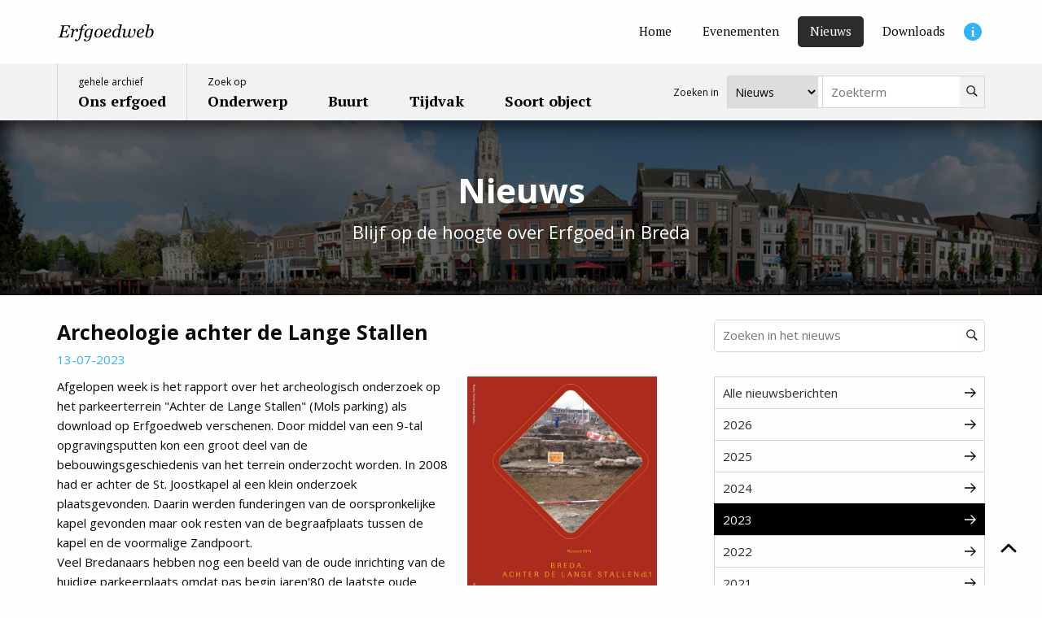

--- FILE ---
content_type: text/html; charset=UTF-8
request_url: https://erfgoed.breda.nl/nieuws/archeologie-achter-de-lange-stallen
body_size: 8214
content:
<!doctype html>
<html lang="nl">
    <head>
        <meta charset="utf-8">
        <meta http-equiv="X-UA-Compatible" content="IE=edge">
        <meta name="viewport" content="width=device-width, initial-scale=1, minimum-scale=1">

        <!--
            ##############################
            ####                      ####
            ####    Copyright 2026    ####
            ####      Visited.nl      ####
            ####                      ####
            ##############################
        -->

        <script>
            window.csrfTokenName = "CRAFT_CSRF_TOKEN";
            window.csrfTokenValue = "LwwIEIS9a0v1eT0nib0SJejT1q4sQSRThbqelSpC9o7BFVs35Z9oiW5fMGq99gE\u002DvQxFY9\u002DLV32jgu_eTRltOM_A6dthB67\u002DhHQadqqmMsg\u003D";
        </script>
        <script src="/assets/js/firstload.js?v=e8dadc9d363d93f98641ae833de6639c200805d5"></script>

        

        <style type="text/css">
            [x-cloak] {
                display: none !important;
            }
        </style>
        <style>
            .soort_bg_archeologie {
            background-color: #488776 !important;
        }

        .soort_bg_alt_archeologie {
            background-color: #539d89 !important;
        }

        .soort_bg_hover_archeologie:hover,
        .soort_bg_hover_archeologie:focus,
        .soort_bg_hover_archeologie:focus-within {
            background-color: #488776 !important;
        }

        .soort_bg_alt_hover_archeologie:hover,
        .soort_bg_alt_hover_archeologie:focus,
        .soort_bg_alt_hover_archeologie:focus-within {
            background-color: #539d89 !important;
        }
            .soort_bg_bouwwerken {
            background-color: #d74698 !important;
        }

        .soort_bg_alt_bouwwerken {
            background-color: #ed4fa8 !important;
        }

        .soort_bg_hover_bouwwerken:hover,
        .soort_bg_hover_bouwwerken:focus,
        .soort_bg_hover_bouwwerken:focus-within {
            background-color: #d74698 !important;
        }

        .soort_bg_alt_hover_bouwwerken:hover,
        .soort_bg_alt_hover_bouwwerken:focus,
        .soort_bg_alt_hover_bouwwerken:focus-within {
            background-color: #ed4fa8 !important;
        }
            .soort_bg_gebeurtenissen {
            background-color: #1b467b !important;
        }

        .soort_bg_alt_gebeurtenissen {
            background-color: #205391 !important;
        }

        .soort_bg_hover_gebeurtenissen:hover,
        .soort_bg_hover_gebeurtenissen:focus,
        .soort_bg_hover_gebeurtenissen:focus-within {
            background-color: #1b467b !important;
        }

        .soort_bg_alt_hover_gebeurtenissen:hover,
        .soort_bg_alt_hover_gebeurtenissen:focus,
        .soort_bg_alt_hover_gebeurtenissen:focus-within {
            background-color: #205391 !important;
        }
            .soort_bg_gebieden {
            background-color: #5aa773 !important;
        }

        .soort_bg_alt_gebieden {
            background-color: #67bf84 !important;
        }

        .soort_bg_hover_gebieden:hover,
        .soort_bg_hover_gebieden:focus,
        .soort_bg_hover_gebieden:focus-within {
            background-color: #5aa773 !important;
        }

        .soort_bg_alt_hover_gebieden:hover,
        .soort_bg_alt_hover_gebieden:focus,
        .soort_bg_alt_hover_gebieden:focus-within {
            background-color: #67bf84 !important;
        }
            .soort_bg_personen {
            background-color: #bc3233 !important;
        }

        .soort_bg_alt_personen {
            background-color: #d2393a !important;
        }

        .soort_bg_hover_personen:hover,
        .soort_bg_hover_personen:focus,
        .soort_bg_hover_personen:focus-within {
            background-color: #bc3233 !important;
        }

        .soort_bg_alt_hover_personen:hover,
        .soort_bg_alt_hover_personen:focus,
        .soort_bg_alt_hover_personen:focus-within {
            background-color: #d2393a !important;
        }
            .soort_bg_voorwerpen {
            background-color: #47a2ce !important;
        }

        .soort_bg_alt_voorwerpen {
            background-color: #4db2e3 !important;
        }

        .soort_bg_hover_voorwerpen:hover,
        .soort_bg_hover_voorwerpen:focus,
        .soort_bg_hover_voorwerpen:focus-within {
            background-color: #47a2ce !important;
        }

        .soort_bg_alt_hover_voorwerpen:hover,
        .soort_bg_alt_hover_voorwerpen:focus,
        .soort_bg_alt_hover_voorwerpen:focus-within {
            background-color: #4db2e3 !important;
        }
    </style>

        <link rel="stylesheet" href="/assets/css/init.css?v=e8dadc9d363d93f98641ae833de6639c200805d5">
        <link href="https://fonts.googleapis.com/css2?family=Open+Sans:wght@400;700;800&family=PT+Serif:wght@400;700&display=swap" rel="stylesheet">

        				
	<title>Archeologie achter de Lange Stallen - Erfgoedweb Breda</title>
	<meta name="description" content="Afgelopen week is het rapport over het archeologisch onderzoek op het parkeerterrein "Achter de Lange Stallen" (Mols parking) als download op Erfgoedw..." />

	<meta property="fb:app_id" content="">
	<meta property="og:url" content="https://erfgoed.breda.nl/nieuws/archeologie-achter-de-lange-stallen" />
	<meta property="og:type" content="website" />
	<meta property="og:title" content="Archeologie achter de Lange Stallen - Erfgoedweb Breda" />
	<meta property="og:image" content="https://erfgoed.breda.nl/upload/media_library/archeologie/_1200x630_crop_center-center_none/BR-181-12_Aviodrome-7774.jpg" />
	<meta property="og:image:width" content="1200" />
	<meta property="og:image:height" content="630" />
	<meta property="og:description" content="Afgelopen week is het rapport over het archeologisch onderzoek op het parkeerterrein "Achter de Lange Stallen" (Mols parking) als download op Erfgoedw..." />
	<meta property="og:site_name" content="Erfgoedweb Breda" />
	<meta property="og:locale" content="nl" />
	<meta property="og:locale:alternate" content="nl" />
	
	<meta name="twitter:card" content="summary_large_image" />
	<meta name="twitter:site" content="" />
	<meta name="twitter:url" content="https://erfgoed.breda.nl/nieuws/archeologie-achter-de-lange-stallen" />
	<meta name="twitter:title" content="Archeologie achter de Lange Stallen - Erfgoedweb Breda" />
	<meta name="twitter:description" content="Afgelopen week is het rapport over het archeologisch onderzoek op het parkeerterrein "Achter de Lange Stallen" (Mols parking) als download op Erfgoedw..." />
	<meta name="twitter:image" content="https://erfgoed.breda.nl/upload/media_library/archeologie/_1200x600_crop_center-center_none/BR-181-12_Aviodrome-7774.jpg" />

	
	<link rel="home" href="https://erfgoed.breda.nl/" />
	<link rel="canonical" href="https://erfgoed.breda.nl/nieuws/archeologie-achter-de-lange-stallen">

        <link rel="shortcut icon" href="/favicon.ico?v=e8dadc9d363d93f98641ae833de6639c200805d5" type="image/x-icon"/>

                    <script>
        (function(w,d,s,l,i){w[l]=w[l]||[];w[l].push({'gtm.start':
            new Date().getTime(),event:'gtm.js'});var f=d.getElementsByTagName(s)[0],
            j=d.createElement(s),dl=l!='dataLayer'?'&l='+l:'';j.async=true;j.src=
            'https://www.googletagmanager.com/gtm.js?id='+i+dl;f.parentNode.insertBefore(j,f);
        })(window,document,'script','dataLayer','GTM-NDLM24L');
    </script>
    </head>
    <body>
            <noscript><iframe src="https://www.googletagmanager.com/ns.html?id=GTM-NDLM24L" height="0" width="0" style="display:none; visibility:hidden"></iframe></noscript>

                    <input type="hidden" autofocus="true" />

            <main class="wrapper">

                <header class="header_wrapper" x-data="hamburgerMenu()" :class="{'is_open':open}" id="top">
                    <div class="header">
                        <div class="top">
                            <nav class="inner">
                                <a href="https://erfgoed.breda.nl/" class="logo">
                                    <img src="/assets/img/erfgoed-breda.svg" alt="Erfgoedweb Breda">
                                </a>

                                                                    <ul class="menu_top">
                                                                                    <li>
                                                                                                
                                                <a href="https://erfgoed.breda.nl/" class=" " aria-label="Home">
                                                    <span>Home</span>
                                                </a>
                                            </li>
                                                                                    <li>
                                                                                                
                                                <a href="https://erfgoed.breda.nl/evenementen" class=" " aria-label="Evenementen">
                                                    <span>Evenementen</span>
                                                </a>
                                            </li>
                                                                                    <li>
                                                                                                                                                                                                    
                                                <a href="https://erfgoed.breda.nl/nieuws" class=" current" aria-label="Nieuws">
                                                    <span>Nieuws</span>
                                                </a>
                                            </li>
                                                                                    <li>
                                                                                                
                                                <a href="https://erfgoed.breda.nl/downloads" class=" " aria-label="Downloads">
                                                    <span>Downloads</span>
                                                </a>
                                            </li>
                                                                                    <li>
                                                                                                
                                                <a href="https://erfgoed.breda.nl/informatie" class="info_item " aria-label="Informatie">
                                                    <span>Informatie</span>
                                                </a>
                                            </li>
                                                                            </ul>
                                
                            </nav>
                        </div>
                        <div class="bottom">
                            <nav class="inner">
                                                                    <ul class="menu_main">
                                                                                                                                                                            <li >
                                                <a href="https://erfgoed.breda.nl/erfgoed/archief">
                                                                                                            <span>gehele archief</span>
                                                                                                        <strong>Ons erfgoed</strong>
                                                </a>
                                            </li>
                                                                                                                                                                            <li >
                                                <a href="https://erfgoed.breda.nl/erfgoed/onderwerp">
                                                                                                            <span>Zoek op</span>
                                                                                                        <strong>Onderwerp</strong>
                                                </a>
                                            </li>
                                                                                                                                                                            <li >
                                                <a href="https://erfgoed.breda.nl/erfgoed/locatie">
                                                                                                        <strong>Buurt</strong>
                                                </a>
                                            </li>
                                                                                                                                                                            <li >
                                                <a href="https://erfgoed.breda.nl/erfgoed/periode">
                                                                                                        <strong>Tijdvak</strong>
                                                </a>
                                            </li>
                                                                                                                                                                            <li >
                                                <a href="https://erfgoed.breda.nl/erfgoed/soort">
                                                                                                        <strong>Soort object</strong>
                                                </a>
                                            </li>
                                                                            </ul>
                                
                                

    
<div x-data="{ target: 'https://erfgoed.breda.nl/nieuws' }" class="search_form_wrapper">
    <p class="search_form_text">
        Zoeken in
    </p>
    <select x-model="target" class="search_form_select">
                    <option value="https://erfgoed.breda.nl/erfgoed/archief" >Ons Erfgoed</option>
                    <option value="https://erfgoed.breda.nl/nieuws" selected="selected">Nieuws</option>
            </select>

    <form class="input_group search_form" action="https://erfgoed.breda.nl/nieuws" :action="target" method="get">
        <label for="q">Zoekterm</label>
        <input type="search" name="q" id="q" value="" placeholder="Zoekterm">
        <button type="submit" aria-label="Zoeken">
            <span>Zoeken</span>
                <svg class="" aria-label="search">
        <title>search</title>
        <use xlink:href="/assets/svg/spritemap.svg#sprite-search"></use>
    </svg>
        </button>
    </form>
</div>
                                                                                                                                                                                            </nav>
                        </div>
                    </div>

                    <div class="mobile_header">
                        <a href="https://erfgoed.breda.nl/" class="logo">
                            <img src="/assets/img/erfgoed-breda.svg" alt="Erfgoedweb Breda">
                        </a>
                        <button class="hamburger" :class="{'is_open':open}" @click="toggle($el)">
                            <span></span>
                        </button>
                    </div>
                </header>

                            
    
                    
            

    

<div class="banner ">
    <div class="inner">
                    <div class="h1">Nieuws</div>
        
                    <p>Blijf op de hoogte over Erfgoed in Breda</p>
        </div>

    <div class="bg">
                    
            <img class="lazyload" src="[data-uri]" width="1400" height="300" alt="Nieuws" data-srcset="https://erfgoed.breda.nl/upload/main/Banners/_1400x300_crop_center-center_none/banner_1.jpg">
            </div>
</div>    
                <div class="main">
                        <div class="grid-container">
        <div class="grid_big_gap">
            <div class="cell cell_8">
                            <div class="news_detail">
            <h1 class="h2">Archeologie achter de Lange Stallen</h1>
            <span class="date">13-07-2023</span>

                            
    <div class="matrix " x-data="{ open:false }">

                    
            
                                                    
                                                                    <div class="matrix_grid">
                
                <div class="cell cell_8">
                                    <div class="text">
    <p>Afgelopen week is het rapport over het archeologisch onderzoek op het parkeerterrein "Achter de Lange Stallen" (Mols parking) als download op Erfgoedweb verschenen. Door middel van een 9-tal opgravingsputten kon een groot deel van de bebouwingsgeschiedenis van het terrein onderzocht worden. In 2008 had er achter de St. Joostkapel al een klein onderzoek plaatsgevonden. Daarin werden funderingen van de oorspronkelijke kapel gevonden maar ook resten van de begraafplaats tussen de kapel en de voormalige Zandpoort.<br />Veel Bredanaars hebben nog een beeld van de oude inrichting van de huidige parkeerplaats omdat pas begin jaren'80 de laatste oude bebouwing is verdwenen. Overigens was die bebouwing niet heel oud. Het terrein wordt pas in de late 19de eeuw volgebouwd met stadsboerderijen, werkplaatsen en niet te vergeten melkfabriek "de Hoop".</p>
</div>
            
                </div>
                                
            
                                                    
                            
                <div class="cell cell_4">
                                    
            <div class="image">
                            <img class="lazyload" src="[data-uri]" width="2639" height="3599" alt="BR 181 12 kaft" data-srcset="https://erfgoed.breda.nl/upload/media_library/archeologie/BR-181-12_kaft.jpg, https://erfgoed.breda.nl/upload/media_library/archeologie/_5278xAUTO_crop_center-center_none/BR-181-12_kaft.jpg 2x">
                    </div>
    
            
                </div>
                                
            
                                                    
                            
                <div class="cell cell_12">
                                    <div class="text">
    <p>Het onderzoek werd in 2008 en 2012 uitgevoerd door ADC Archeoprojecten. Door de veranderende inzichten over de inrichting van het terrein heeft deze publicatie grote vertraging opgelopen. Het was immers nog een proefsleuvenonderzoek dat gevolgd zou worden door een grootschalige opgraving. <br />Met dit rapport hebben we een beter zicht op de bewoningsgeschiedenis buiten de middeleeuwse stadskern. Daarnaast leverde het heel veel kennis op over een latere periode waarin het het terrein was gelegen tussen de Ginnekenstraat en de vestingwerken.</p>
</div>
            
                </div>
                                
            
                                                    
                            
                <div class="cell cell_6">
                                    
            <div class="image">
                            <a href="https://erfgoed.breda.nl/upload/media_library/archeologie/BR-181-12_lufo2012.jpg" target="_blank">
                    <img class="lazyload" src="[data-uri]" width="1200" height="1761" alt="BR 181 12 lufo2012" data-srcset="https://erfgoed.breda.nl/upload/media_library/archeologie/BR-181-12_lufo2012.jpg, https://erfgoed.breda.nl/upload/media_library/archeologie/_2400xAUTO_crop_center-center_none/BR-181-12_lufo2012.jpg 2x">
                </a>
                    </div>
    
            
                </div>
                                
            
                                                    
                            
                <div class="cell cell_6">
                                    
            <div class="image">
                            <a href="https://erfgoed.breda.nl/upload/media_library/archeologie/BR-181-12_topo1824_digi.jpg" target="_blank">
                    <img class="lazyload" src="[data-uri]" width="1200" height="1754" alt="BR 181 12 topo1824 digi" data-srcset="https://erfgoed.breda.nl/upload/media_library/archeologie/BR-181-12_topo1824_digi.jpg, https://erfgoed.breda.nl/upload/media_library/archeologie/_2400xAUTO_crop_center-center_none/BR-181-12_topo1824_digi.jpg 2x">
                </a>
                    </div>
    
            
                </div>
                                
            
                                                    
                                                </div>
                                    
                <div class="matrix_layer">
                                    <div class="onderschrift">
    <i>
        Links de proefsleuven op de luchtfoto van 2012. Rechts geprojecteerd op de digitale versie van het kadastraal minuutplan van 1824. Let op de spaarzame bebouwing op het terrein en het grote aandeel tuinderijen/moestuinen (lichtpaars). Klik voor vergroting
    </i>
</div>
            
                </div>
                                
            
                                                    
                                                                    <div class="matrix_grid">
                
                <div class="cell cell_12">
                                    <div class="text">
    <p>De belangrijkste vragen die door het onderzoek beantwoord moesten worden waren de volgende:</p>
<ul><li>Zijn er nog sporen te vonden van de natuurlijke bodemopbouw en het eerste grondgebruik in de middeleeuwen.</li><li>Zijn er nog middeleeuwse sporen te vinden die een relatie hebben met de bebouwing aan de Ginnekenstraat? Immers een groot deel van het terrein was achtererf van deze bebouwing.</li><li>Zijn er nog sporen te vinden van de Rulsloot en de Zandpoort? De sloot vormde de erfscheiding van de percelen aan de Ginnekenstraat. De Zandpoort liep hier, na demping van de sloot, parallel aan.</li><li>Kunnen de verdwenen huisjes aan de Akkerstraat gedateerd worden aan de hand van archeologische sporen en vondsten. Zegt dat iets over de ouderdom van de Akkerstraat ?</li></ul>
</div>
            
                </div>
                                
            
                                                    
                            
                <div class="cell cell_12">
                                    
            <div class="image">
                            <a href="https://erfgoed.breda.nl/upload/media_library/archeologie/BR-181-12_Aviodrome-7774.jpg" target="_blank">
                    <img class="lazyload" src="[data-uri]" width="1085" height="934" alt="BR 181 12 Aviodrome 7774" data-srcset="https://erfgoed.breda.nl/upload/media_library/archeologie/BR-181-12_Aviodrome-7774.jpg, https://erfgoed.breda.nl/upload/media_library/archeologie/_2170xAUTO_crop_center-center_none/BR-181-12_Aviodrome-7774.jpg 2x">
                </a>
                    </div>
    
            
                </div>
                                
            
                                                    
                                                </div>
                                    
                <div class="matrix_layer">
                                    <div class="onderschrift">
    <i>
        Zicht op het terrein tussen de Lange Stallen en de Ginnekenstraat in de jaren'30. Herkenningspunten zijn de melkfabriek de Hoop, het schooltje achter de St. Joostkapel en de boerderij van Kuijlaars. (midden). Let ook op de perceelscheiding die duidelijk van zuid naar noord over het terrein loopt. Dat is de locatie van de middeleeuwse Rulsloot en de latere Zandpoort. (Foto: uitsnede uit luchtfoto Aviodrome inv.7744)
    </i>
</div>
            
                </div>
                                
            
                                                    
                                                                    <div class="matrix_grid">
                
                <div class="cell cell_12">
                                    <div class="text">
    <p><em>Het rapport in 2 delen is hier te downloaden <strong><a href="https://erfgoed.breda.nl/upload/downloads/Achter-de-Lange-Stallen-2012_dl1_def.pdf" target="_blank" rel="noreferrer noopener">Achter de Lange Stallen 2012 dl.1</a> en <a href="https://erfgoed.breda.nl/upload/downloads/Achter-de-Lange-Stallen-2012_dl2_def.pdf" target="_blank" rel="noreferrer noopener">Achter de Lange Stallen 2012 dl.2</a></strong></em></p>
</div>
            
                </div>
                    
        
                    </div>
        
    </div>
            
                            <div class="erfgoed_detail_tags">
                    <h3>Meer over...</h3>
                    <ul class="tags_list">
                                                                                                    
                                                    <li>
                                <a href="https://erfgoed.breda.nl/nieuws?tag=achter-de-lange-stallen">
                                    Achter de Lange Stallen
                                </a>
                            </li>
                                                    <li>
                                <a href="https://erfgoed.breda.nl/nieuws?tag=akkerstraat">
                                    Akkerstraat
                                </a>
                            </li>
                                                    <li>
                                <a href="https://erfgoed.breda.nl/nieuws?tag=zandpoort">
                                    Zandpoort
                                </a>
                            </li>
                                                    <li>
                                <a href="https://erfgoed.breda.nl/nieuws?tag=sint-joostkapel">
                                    Sint Joostkapel
                                </a>
                            </li>
                                                    <li>
                                <a href="https://erfgoed.breda.nl/nieuws?tag=begraafplaats">
                                    Begraafplaats
                                </a>
                            </li>
                                                    <li>
                                <a href="https://erfgoed.breda.nl/nieuws?tag=rulsloot">
                                    Rulsloot
                                </a>
                            </li>
                                            </ul>
                </div>
                    </div>
                </div>
            <div class="cell cell_4">
                    
    <div class="side_group">
        
<form class="input_group search_form" action="https://erfgoed.breda.nl/nieuws" method="get">
    <label for="search">Zoeken in het nieuws</label>
    <input type="search" name="search" id="search" value="" placeholder="Zoeken in het nieuws">
    <button type="submit" aria-label="Zoeken">
        <span>Zoeken</span>
            <svg class="" aria-label="search">
        <title>search</title>
        <use xlink:href="/assets/svg/spritemap.svg#sprite-search"></use>
    </svg>
    </button>
</form>    </div>

            <ul class="side_menu">
            <li>
                <a href="https://erfgoed.breda.nl/nieuws">
                    Alle nieuwsberichten
                        <svg class="" aria-label="arrow-right">
        <title>arrow-right</title>
        <use xlink:href="/assets/svg/spritemap.svg#sprite-arrow-right"></use>
    </svg>
                </a>
            </li>

                            <li>
                    <a href="https://erfgoed.breda.nl/nieuws/2026" class="">
                        2026
                            <svg class="" aria-label="arrow-right">
        <title>arrow-right</title>
        <use xlink:href="/assets/svg/spritemap.svg#sprite-arrow-right"></use>
    </svg>
                    </a>
                </li>
                            <li>
                    <a href="https://erfgoed.breda.nl/nieuws/2025" class="">
                        2025
                            <svg class="" aria-label="arrow-right">
        <title>arrow-right</title>
        <use xlink:href="/assets/svg/spritemap.svg#sprite-arrow-right"></use>
    </svg>
                    </a>
                </li>
                            <li>
                    <a href="https://erfgoed.breda.nl/nieuws/2024" class="">
                        2024
                            <svg class="" aria-label="arrow-right">
        <title>arrow-right</title>
        <use xlink:href="/assets/svg/spritemap.svg#sprite-arrow-right"></use>
    </svg>
                    </a>
                </li>
                            <li>
                    <a href="https://erfgoed.breda.nl/nieuws/2023" class="current">
                        2023
                            <svg class="" aria-label="arrow-right">
        <title>arrow-right</title>
        <use xlink:href="/assets/svg/spritemap.svg#sprite-arrow-right"></use>
    </svg>
                    </a>
                </li>
                            <li>
                    <a href="https://erfgoed.breda.nl/nieuws/2022" class="">
                        2022
                            <svg class="" aria-label="arrow-right">
        <title>arrow-right</title>
        <use xlink:href="/assets/svg/spritemap.svg#sprite-arrow-right"></use>
    </svg>
                    </a>
                </li>
                            <li>
                    <a href="https://erfgoed.breda.nl/nieuws/2021" class="">
                        2021
                            <svg class="" aria-label="arrow-right">
        <title>arrow-right</title>
        <use xlink:href="/assets/svg/spritemap.svg#sprite-arrow-right"></use>
    </svg>
                    </a>
                </li>
                            <li>
                    <a href="https://erfgoed.breda.nl/nieuws/2020" class="">
                        2020
                            <svg class="" aria-label="arrow-right">
        <title>arrow-right</title>
        <use xlink:href="/assets/svg/spritemap.svg#sprite-arrow-right"></use>
    </svg>
                    </a>
                </li>
                            <li>
                    <a href="https://erfgoed.breda.nl/nieuws/2019" class="">
                        2019
                            <svg class="" aria-label="arrow-right">
        <title>arrow-right</title>
        <use xlink:href="/assets/svg/spritemap.svg#sprite-arrow-right"></use>
    </svg>
                    </a>
                </li>
                            <li>
                    <a href="https://erfgoed.breda.nl/nieuws/2018" class="">
                        2018
                            <svg class="" aria-label="arrow-right">
        <title>arrow-right</title>
        <use xlink:href="/assets/svg/spritemap.svg#sprite-arrow-right"></use>
    </svg>
                    </a>
                </li>
                            <li>
                    <a href="https://erfgoed.breda.nl/nieuws/2017" class="">
                        2017
                            <svg class="" aria-label="arrow-right">
        <title>arrow-right</title>
        <use xlink:href="/assets/svg/spritemap.svg#sprite-arrow-right"></use>
    </svg>
                    </a>
                </li>
                            <li>
                    <a href="https://erfgoed.breda.nl/nieuws/2016" class="">
                        2016
                            <svg class="" aria-label="arrow-right">
        <title>arrow-right</title>
        <use xlink:href="/assets/svg/spritemap.svg#sprite-arrow-right"></use>
    </svg>
                    </a>
                </li>
                            <li>
                    <a href="https://erfgoed.breda.nl/nieuws/2015" class="">
                        2015
                            <svg class="" aria-label="arrow-right">
        <title>arrow-right</title>
        <use xlink:href="/assets/svg/spritemap.svg#sprite-arrow-right"></use>
    </svg>
                    </a>
                </li>
                    </ul>
    
    <div class="side_group">
        <h3>Deel dit artikel</h3>
        
<div class="sharer">
    <button class="facebook" data-sharer="facebook" data-hashtag="ErfgoedBreda" data-url="/nieuws/archeologie-achter-de-lange-stallen">Facebook</button>
    <button class="twitter" data-sharer="twitter" data-title="Archeologie achter de Lange Stallen" data-hashtags="ErfgoedBreda" data-url="/nieuws/archeologie-achter-de-lange-stallen">Twitter</button>
    <button class="email" data-sharer="email" data-title="Archeologie achter de Lange Stallen" data-url="/nieuws/archeologie-achter-de-lange-stallen" data-subject="Archeologie achter de Lange Stallen">Email</button>
</div>    </div>

    <div class="side_group">
    <h3>Nieuwsbrief</h3>

    <a href="https://stadsarchief-breda.email-provider.nl/memberforms/subscribe/standalone/form/?a=sg6l4kbovd&l=ngenueac12" target="_blank" class="button secondary">Aanmelden</a>
</div>
            </div>
        </div>

                                <div>
                <h3>Ook interessant</h3>
                <div class="erfgoed_detail_linked">
                    <div class="grid_five">
                                                                            <div class="cell cell_sm_half cell_2">
                                <a href="https://erfgoed.breda.nl/erfgoed/archief/opgraving-achter-de-lange-stallen-2012" class="archief_item soort_bg_archeologie soort_bg_alt_hover_archeologie" title="Opgraving Achter de Lange Stallen 2012">
    <div class="image">
        
                                    
                <img class="lazyload" src="[data-uri]" width="220" height="220" alt="Opgraving Achter de Lange Stallen 2012" data-srcset="https://erfgoed.breda.nl/upload/imported/_220x220_crop_center-center_none/br_181_12_3.jpg, https://erfgoed.breda.nl/upload/imported/_440x440_crop_center-center_none/br_181_12_3.jpg 2x">
                        </div>
    <div class="body">
        <div class="top">
            <h3>
                Opgraving Achter de Lange Stallen 2012
            </h3>
                                        <span>1400 tot 1975</span>
    
                    </div>
        <p>
            In het voorjaar van 2012 heeft het Archeologisch Diensten Centrum (ADC) een proefsleuvenonderzoek uitgevoerd op het terrein tussen de Lange Stallen en Ginnekenstraat. Bredanaars kennen dit terrein als &quot;Mols Parking&quot;. De werkputten hadden een spreiding over het gehele parkeerterrein. Speciale aandacht was er voor de oude bebouwing aan de Akkerstraat, de diverse stadsboerderijen en de Rulsloot.
        </p>
                                <div class="soort_icon " >
                                    <img class="lazyload" src="[data-uri]" alt="Archeologie" data-src="https://erfgoed.breda.nl/upload/main/Icons_new/icons/archeologie.svg">
                            </div>
            
    </div>
    <div class="border_bottom soort_bg_alt_archeologie"></div>
</a>                            </div>
                                                    <div class="cell cell_sm_half cell_2">
                                <a href="https://erfgoed.breda.nl/erfgoed/archief/opgraving-achter-de-lange-stallen-2008" class="archief_item soort_bg_archeologie soort_bg_alt_hover_archeologie" title="Opgraving Achter de Lange Stallen 2008">
    <div class="image">
        
                                    
                <img class="lazyload" src="[data-uri]" width="220" height="220" alt="Opgraving Achter de Lange Stallen 2008" data-srcset="https://erfgoed.breda.nl/upload/imported/_220x220_crop_center-center_none/br_181_08_2.jpg, https://erfgoed.breda.nl/upload/imported/_440x440_crop_center-center_none/br_181_08_2.jpg 2x">
                        </div>
    <div class="body">
        <div class="top">
            <h3>
                Opgraving Achter de Lange Stallen 2008
            </h3>
                                        <span>1450 tot 1821</span>
    
                    </div>
        <p>
            In het kader van de (toen nog actuele) herinrichting van het parkeerterrein &quot;Achter de Lange Stallen&quot; (Mols parkeerterrein) is er een proefsleuf aangelegd achter de St. Joostkapel, om vast te stellen hoe de conserveringsgraad was van het oostelijke deel van de kapel en de achter gelegen begraafplaats.
        </p>
                                <div class="soort_icon " >
                                    <img class="lazyload" src="[data-uri]" alt="Archeologie" data-src="https://erfgoed.breda.nl/upload/main/Icons_new/icons/archeologie.svg">
                            </div>
            
    </div>
    <div class="border_bottom soort_bg_alt_archeologie"></div>
</a>                            </div>
                                                    <div class="cell cell_sm_half cell_2">
                                <a href="https://erfgoed.breda.nl/erfgoed/archief/de-lange-stallen" class="archief_item soort_bg_bouwwerken soort_bg_alt_hover_bouwwerken" title="De Lange Stallen">
    <div class="image">
        
                                    
                <img class="lazyload" src="[data-uri]" width="220" height="220" alt="De Lange Stallen" data-srcset="https://erfgoed.breda.nl/upload/imported/_220x220_crop_center-center_none/604.jpg, https://erfgoed.breda.nl/upload/imported/_440x440_crop_center-center_none/604.jpg 2x">
                        </div>
    <div class="body">
        <div class="top">
            <h3>
                De Lange Stallen
            </h3>
                                                    <span>1765</span>
            
                    </div>
        <p>
            Tussen de Keizerstraat en Achter de Lange Stallen ligt de voormalige cavaleriestalling
        </p>
                                <div class="soort_icon " >
                                    <img class="lazyload" src="[data-uri]" alt="Bouwwerken" data-src="https://erfgoed.breda.nl/upload/main/Icons_new/icons/bouwwerken.svg">
                            </div>
            
    </div>
    <div class="border_bottom soort_bg_alt_bouwwerken"></div>
</a>                            </div>
                                                    <div class="cell cell_sm_half cell_2">
                                <a href="https://erfgoed.breda.nl/erfgoed/archief/zandpoort-centrum" class="archief_item soort_bg_gebieden soort_bg_alt_hover_gebieden" title="Zandpoort (Centrum)">
    <div class="image">
        
                                    
                <img class="lazyload" src="[data-uri]" width="220" height="220" alt="Zandpoort (Centrum)" data-srcset="https://erfgoed.breda.nl/upload/imported/_220x220_crop_center-center_none/str260_zandpoort_low.jpg, https://erfgoed.breda.nl/upload/imported/_440x440_crop_center-center_none/str260_zandpoort_low.jpg 2x">
                        </div>
    <div class="body">
        <div class="top">
            <h3>
                Zandpoort (Centrum)
            </h3>
                                        <span>1804 tot heden</span>
    
                    </div>
        <p>
            De Zandpoort is een doodlopende steeg aan de zuidzijde van de Akkerstraat. De straatnaam is officieel, maar een straatnaambord ontbreekt.
        </p>
                                <div class="soort_icon " >
                                    <img class="lazyload" src="[data-uri]" alt="Gebieden" data-src="https://erfgoed.breda.nl/upload/main/Icons_new/icons/gebieden.svg">
                            </div>
            
    </div>
    <div class="border_bottom soort_bg_alt_gebieden"></div>
</a>                            </div>
                                                    <div class="cell cell_sm_half cell_2">
                                <a href="https://erfgoed.breda.nl/erfgoed/archief/akkerstraat-centrum" class="archief_item soort_bg_gebieden soort_bg_alt_hover_gebieden" title="Akkerstraat (Centrum)">
    <div class="image">
        
                                    
                <img class="lazyload" src="[data-uri]" width="220" height="220" alt="Akkerstraat (Centrum)" data-srcset="https://erfgoed.breda.nl/upload/imported/_220x220_crop_center-center_none/str259_akkerstraat_low.jpg, https://erfgoed.breda.nl/upload/imported/_440x440_crop_center-center_none/str259_akkerstraat_low.jpg 2x">
                        </div>
    <div class="body">
        <div class="top">
            <h3>
                Akkerstraat (Centrum)
            </h3>
                                        <span>1350 tot heden</span>
    
                    </div>
        <p>
            De Akkerstraat is een van de zijstraten van de Ginnekenstraat. Toen Breda nog omringd was door stadsmuren lagen de Ginnekenstraat (toen nog het Ginnekenseinde) en de Akkerstraat buiten de muur. De Akkerstraat liep vanaf het Ginnekenseinde zeer ver door naar het oosten en sloot verderop aan op de Lovensdijk.
        </p>
                                <div class="soort_icon " >
                                    <img class="lazyload" src="[data-uri]" alt="Gebieden" data-src="https://erfgoed.breda.nl/upload/main/Icons_new/icons/gebieden.svg">
                            </div>
            
    </div>
    <div class="border_bottom soort_bg_alt_gebieden"></div>
</a>                            </div>
                                                    <div class="cell cell_sm_half cell_2">
                                <a href="https://erfgoed.breda.nl/erfgoed/archief/stallingstraat-centrum" class="archief_item soort_bg_gebieden soort_bg_alt_hover_gebieden" title="Stallingstraat (Centrum)">
    <div class="image">
        
                                    
                <img class="lazyload" src="[data-uri]" width="220" height="220" alt="Stallingstraat (Centrum)" data-srcset="https://erfgoed.breda.nl/upload/imported/_220x220_crop_center-center_none/str261_stallingstraat_low.jpg, https://erfgoed.breda.nl/upload/imported/_440x440_crop_center-center_none/str261_stallingstraat_low.jpg 2x">
                        </div>
    <div class="body">
        <div class="top">
            <h3>
                Stallingstraat (Centrum)
            </h3>
                                        <span>1682 tot heden</span>
    
                    </div>
        <p>
            Dit zijstraatje van de Ginnekenstraat wordt voor het eerst genoemd in 1804 als de Rul. De Rul was eigenlijk de naam van een riviertje dat hier lag. Dit werd, althans het gedeelte ten oosten van de Ginnekenstraat, waarschijnlijk gedempt in 1682, toen de vestingwerken gewijzigd werden en hier de Lange Stallen werden gebouwd.
        </p>
                                <div class="soort_icon " >
                                    <img class="lazyload" src="[data-uri]" alt="Gebieden" data-src="https://erfgoed.breda.nl/upload/main/Icons_new/icons/gebieden.svg">
                            </div>
            
    </div>
    <div class="border_bottom soort_bg_alt_gebieden"></div>
</a>                            </div>
                                            </div>
                </div>
            </div>
                </div>

                                            <div class="reactie_wrapper">
    <div class="reactie">
        <span class="icon">
            <img src="/assets/img/gloeilamp.png" alt="Idee icoon">
        </span>
        <p>
            Mis je iets? Informatie onjuist? Ideeën?
        </p>
        <a href="mailto:info@stadsarchiefbreda.nl" target="_blank" class="button secondary">
            Mail je reactie
        </a>
    </div>
</div>                    
                                            <div class="initiatief">
                            <div class="inner">
                                <div class="sab_logo">
                                    <img src="/assets/img/sab-logo.svg" alt="gemeente Breda">
                                </div>
                                <div class="initiatief_text">
                                    Erfgoedweb is een initiatief van
                                </div>
                                <div class="image">
                                    <img src="/assets/img/gemeente_breda.svg" alt="gemeente Breda">
                                </div>
                            </div>
                        </div>
                                    </div>
            </main>

                            <a href="#top" class="scroll_button_up" aria-label="Scroll naar boven">
        <svg class="" aria-label="chevron-up">
        <title>chevron-up</title>
        <use xlink:href="/assets/svg/spritemap.svg#sprite-chevron-up"></use>
    </svg>
    <span>Scroll naar boven</span>
</a>            
                            <footer class="footer">
                    <div class="grid-container">
                        <div class="grid-x">
                            <div class="cell medium-6">
                                <h3>Erfgoedweb Breda</h3>
                                <ul  class="menu_columns"><li ><a  href="https://erfgoed.breda.nl/erfgoed/archief">Ons erfgoed</a></li><li ><a  href="https://erfgoed.breda.nl/erfgoed/onderwerp">Onderwerp</a></li><li ><a  href="https://erfgoed.breda.nl/erfgoed/locatie">Buurt</a></li><li ><a  href="https://erfgoed.breda.nl/erfgoed/periode">Tijdvak</a></li><li ><a  href="https://erfgoed.breda.nl/erfgoed/soort">Soort object</a></li><li ><a  href="https://erfgoed.breda.nl/nieuws">Nieuws</a></li><li ><a  href="https://erfgoed.breda.nl/downloads">Downloads</a></li><li ><a  href="https://erfgoed.breda.nl/links">Links</a></li><li ><a  href="https://www.openmonumentendagbreda.nl/" rel="noopener" target="_blank">Open Monumentendag Breda</a></li></ul>
                            </div>
                            <div class="cell medium-3">
                                <h3>Informatie</h3>
                                <ul ><li ><a  href="https://erfgoed.breda.nl/informatie">Over Erfgoedweb</a></li><li ><a  href="https://erfgoed.breda.nl/informatie">Neem contact op</a></li></ul>
                            </div>
                            <div class="cell medium-3">
                                <ul  class="menu_legal"><li ><a  href="https://erfgoed.breda.nl/proclaimer">Proclaimer</a></li><li ><a  href="https://erfgoed.breda.nl/colofon">Colofon</a></li><li ><a  href="https://erfgoed.breda.nl/privacy-verklaring">Privacy verklaring</a></li></ul>

                                <div class="copyright">
                                    &copy; 2026 Erfgoedweb Breda -
                                    <a href="https://visited.nl?rel=erfgoedwebBreda" target="_blank">Website by Visited.nl</a>
                                </div>
                            </div>
                        </div>
                    </div>
                </footer>
                    
        <script src="/assets/js/init.js?v=e8dadc9d363d93f98641ae833de6639c200805d5"></script>
    </body>
</html>


--- FILE ---
content_type: image/svg+xml
request_url: https://erfgoed.breda.nl/assets/svg/spritemap.svg
body_size: 8706
content:
<svg xmlns="http://www.w3.org/2000/svg" xmlns:xlink="http://www.w3.org/1999/xlink" width="512" height="7939.745"><symbol id="sprite-arrow-down" viewBox="0 0 18.803 22.161"><title>arrow-down</title><path d="M10.509 17.919l6.727-6.727 1.567 1.567-9.4 9.4-.783-.783-8.618-8.618 1.567-1.567 6.727 6.727V0h2.213v17.919z"/></symbol><use xlink:href="#sprite-arrow-down" width="18.803" height="22.161"/><view id="sprite-arrow-down-fragment" viewBox="0 0 18.803 22.161"/><symbol id="sprite-arrow-right" viewBox="0 0 12.474 10.584"><title>arrow-right</title><path d="M10.086 4.668L6.3.885l.882-.882 5.292 5.292-.441.441-4.851 4.849-.882-.883 3.786-3.786H0V4.668z"/></symbol><use xlink:href="#sprite-arrow-right" y="22.161" width="12.474" height="10.584"/><view id="sprite-arrow-right-fragment" viewBox="0 22.161 12.474 10.584"/><symbol id="sprite-chevron-down" viewBox="0 0 512 512"><title>chevron-down</title><path d="M256 298.3l174.2-167.2c4.3-4.2 11.4-4.1 15.8.2l30.6 29.9c4.4 4.3 4.5 11.3.2 15.5L264.1 380.9c-2.2 2.2-5.2 3.2-8.1 3-3 .1-5.9-.9-8.1-3L35.2 176.7c-4.3-4.2-4.2-11.2.2-15.5L66 131.3c4.4-4.3 11.5-4.4 15.8-.2L256 298.3z"/></symbol><use xlink:href="#sprite-chevron-down" y="32.745" width="512" height="512"/><view id="sprite-chevron-down-fragment" viewBox="0 32.745 512 512"/><symbol id="sprite-chevron-left" viewBox="0 0 512 512"><title>chevron-left</title><path d="M213.7 256L380.9 81.9c4.2-4.3 4.1-11.4-.2-15.8l-29.9-30.6c-4.3-4.4-11.3-4.5-15.5-.2L131.1 247.9c-2.2 2.2-3.2 5.2-3 8.1-.1 3 .9 5.9 3 8.1l204.2 212.7c4.2 4.3 11.2 4.2 15.5-.2l29.9-30.6c4.3-4.4 4.4-11.5.2-15.8L213.7 256z"/></symbol><use xlink:href="#sprite-chevron-left" y="544.745" width="512" height="512"/><view id="sprite-chevron-left-fragment" viewBox="0 544.745 512 512"/><symbol id="sprite-chevron-right" viewBox="0 0 512 512"><title>chevron-right</title><path d="M298.3 256L131.1 81.9c-4.2-4.3-4.1-11.4.2-15.8l29.9-30.6c4.3-4.4 11.3-4.5 15.5-.2L380.9 248c2.2 2.2 3.2 5.2 3 8.1.1 3-.9 5.9-3 8.1L176.7 476.8c-4.2 4.3-11.2 4.2-15.5-.2L131.3 446c-4.3-4.4-4.4-11.5-.2-15.8L298.3 256z"/></symbol><use xlink:href="#sprite-chevron-right" y="1056.745" width="512" height="512"/><view id="sprite-chevron-right-fragment" viewBox="0 1056.745 512 512"/><symbol id="sprite-chevron-up" viewBox="0 0 512 512"><title>chevron-up</title><path d="M256 213.7l174.2 167.2c4.3 4.2 11.4 4.1 15.8-.2l30.6-29.9c4.4-4.3 4.5-11.3.2-15.5L264.1 131.1c-2.2-2.2-5.2-3.2-8.1-3-3-.1-5.9.9-8.1 3L35.2 335.3c-4.3 4.2-4.2 11.2.2 15.5L66 380.7c4.4 4.3 11.5 4.4 15.8.2L256 213.7z"/></symbol><use xlink:href="#sprite-chevron-up" y="1568.745" width="512" height="512"/><view id="sprite-chevron-up-fragment" viewBox="0 1568.745 512 512"/><symbol id="sprite-close" viewBox="0 0 512 512"><title>close</title><path d="M437.5 386.6L306.9 256l130.6-130.6c14.1-14.1 14.1-36.8 0-50.9-14.1-14.1-36.8-14.1-50.9 0L256 205.1 125.4 74.5c-14.1-14.1-36.8-14.1-50.9 0-14.1 14.1-14.1 36.8 0 50.9L205.1 256 74.5 386.6c-14.1 14.1-14.1 36.8 0 50.9 14.1 14.1 36.8 14.1 50.9 0L256 306.9l130.6 130.6c14.1 14.1 36.8 14.1 50.9 0 14-14.1 14-36.9 0-50.9z"/></symbol><use xlink:href="#sprite-close" y="2080.745" width="512" height="512"/><view id="sprite-close-fragment" viewBox="0 2080.745 512 512"/><symbol id="sprite-download" viewBox="0 0 512 512"><title>download</title><path d="M256 307.7L384 192h-80V96h-96.4v96H128z"/><path d="M465.4 297.2l-71.4-55h-42l62 61.8h-50.6c-2.3 0-4.3 1.2-5.4 2.9l-18.4 45.5H172.1l-18.4-45.5c-1-1.8-3.1-2.9-5.4-2.9H97.8l62.2-61.8h-42.2l-71.4 55c-10.6 6.2-15.8 19-14.1 31.6l8.7 66.9c2.3 13.1 9.7 20.3 28.1 20.3h373.8c19.1 0 25.8-7.6 28.1-20.3l8.7-66.9c1.7-12.9-3.7-25.4-14.3-31.6z"/></symbol><use xlink:href="#sprite-download" y="2592.745" width="512" height="512"/><view id="sprite-download-fragment" viewBox="0 2592.745 512 512"/><symbol id="sprite-facebook" viewBox="0 0 512 512"><title>facebook</title><path d="M288 192v-38.1c0-17.2 3.8-25.9 30.5-25.9H352V64h-55.9c-68.5 0-91.1 31.4-91.1 85.3V192h-45v64h45v192h83V256h56.4l7.6-64h-64z"/></symbol><use xlink:href="#sprite-facebook" y="3104.745" width="512" height="512"/><view id="sprite-facebook-fragment" viewBox="0 3104.745 512 512"/><symbol id="sprite-feather" viewBox="0 0 214 227"><title>feather</title><path d="M155.337 29.189l.882-.663.919-.681.473-.347.97-.706 1.004-.72 1.56-1.104 1.62-1.13 1.109-.765 1.702-1.163 1.744-1.175 1.775-1.185 1.802-1.19 1.82-1.19 1.83-1.184 2.445-1.566 1.828-1.158 1.814-1.138 1.198-.746 1.775-1.097 1.742-1.065 1.701-1.03 2.194-1.31 1.579-.93 1.514-.879.97-.555 1.389-.786.88-.489.84-.46.799-.43.754-.397.709-.365.66-.331.61-.295.556-.258c1.148-.518 1.91-.767 2.185-.686.106.031.231.087.373.167l.177.107.192.13c.034.024.068.048.102.074l.213.165.226.187.118.103.243.222.254.245.263.267.272.29.28.314.287.335.293.358.298.38.303.404.152.21.307.436.31.459.155.238.31.492.31.514c.104.175.207.354.31.537l.307.558c.154.285.306.578.456.88l.299.613c.098.208.196.42.293.635l.288.657c.047.112.095.224.141.337l.278.69c1.866 4.788 3.161 11.095 2.608 18.845-.62 8.695-6.534 19.58-13.677 29.902l-.939 1.343c-.315.446-.632.892-.95 1.335l-.96 1.326-.484.66-.971 1.31-.977 1.297-.98 1.283-.98 1.269-.979 1.251-.976 1.234-.971 1.215-.964 1.194-.955 1.171-.944 1.149-1.391 1.676-1.797 2.14-1.716 2.023-5.742 6.693-1.263 1.496-.625.749-1.235 1.497-1.213 1.49-1.19 1.476-3.13 3.937-3.137 3.967-1.676 2.089-1.334 1.625-.833.988-.594.686-.381.43-.369.406-.355.383-.343.358-.33.333-.315.307-.302.279c-.786.708-1.423 1.12-1.886 1.165l-.1.008-.234.012-.438.008-.94-.004-2.254-.025-1.187-.001-.629.005-.979.017-.673.02-.688.026-.348.017-.705.039-.713.049a45.42 45.42 0 00-1.08.093l-.723.076c-5.069.577-10.157 2.082-11.711 5.895-.347.852.618 1.444 2.27 1.854l.394.09.206.044.427.082.447.076.466.07.482.064.498.06.51.054.789.071.537.042.819.055.83.046.95.041c1.342.051 2.68.072 3.907.076h.897l1.525-.013 1.28-.023 1.733-.051-5.565 7.81-4.277 5.96-4.37 6.053-3.557 4.891-3.549 4.842-1.974 2.67-1.904 2.556-1.367 1.821-1.304 1.722-1.23 1.607-.775 1-1.084 1.384-.667.837-.619.764-.568.687c-1.172 1.4-1.962 2.223-2.23 2.265l-.077.01-.201.016-.262.011-.502.008-.797-.002-1.61-.026-3.935-.082-2.591-.044-2.352-.026-1.986-.01-1.541.002-1.578.01-1.608.022-1.632.033-1.099.029-1.658.055-1.666.072-1.111.056c-.185.01-.37.02-.556.032l-1.108.068-.553.038-1.1.082-.549.044-1.09.095-.54.051-1.075.11-1.06.121-1.047.131a81.26 81.26 0 00-.518.07l-1.02.148a61.84 61.84 0 00-2.94.516c-3.546.715-6.544 1.743-9.048 2.885l-.671.314c-.44.211-.862.425-1.27.642l-.598.325-.576.328-.278.165-.541.33-.262.164-.506.329-.484.327-.461.325-.44.322-.211.159-.407.315-.386.31-.364.303-.343.296-.323.287-.302.279-.282.269-.386.382-.341.355-.298.324-.403.464-.24.295-.301.403 8.735.727 7.342.563 3.64.262 3.942.268 1.877.121 3.027.185 2.06.116 2.013.106 1.954.094 1.917.083 3.01.115 4.183.14 3.976.114 6.724.164 10.23.196 6.027.088-.228.118-.518.255-.476.224-.756.34-.537.231-.6.25-.894.358-.74.284-.801.295-.567.202-.898.31-.63.208-.994.317-.693.212-.718.212-.743.212-.767.21-.791.209-.815.206-.838.203-.862.2-.886.195-.45.095-.92.188-.468.091-.954.178-.975.171-.998.164c-.336.053-.676.105-1.02.155l-1.04.146-.529.07-1.073.132-.544.062-1.105.116-1.125.105a97.115 97.115 0 01-13.008.246l-2.15-.116-2.85-.168-2.046-.129-2.606-.175-3.063-.223-1.737-.135-2.728-.226-2.522-.225-2.321-.223-2.124-.218-2.292-.253-2.02-.24-2.02-.259-1.452-.2-1.706-.255-1.947-.332.158.386.197.454.275.603.259.537.302.602.346.658.256.466.275.485.295.502.314.516.333.528.354.537c.12.18.245.362.372.544l.393.55.411.55c1.546 2.022 3.484 4.04 5.812 5.519l.278.174.57.346.29.172.596.34.61.334.622.33.633.326.642.32.65.315.654.309.987.452.988.44.982.423 1.29.542 1.56.636 4.483 1.779.784.322.342.146.446.2.25.12.21.108c.282.156.423.274.392.351-.017.043-.099.078-.24.106l-.16.025-.095.01-.217.017-.253.01-.288.005h-.321l-.354-.007-.588-.023-.884-.052-.733-.056-.788-.072-.839-.088-.885-.104-.926-.12-.964-.138-.997-.156-.68-.114-.692-.122-.702-.13-.711-.139-.719-.147-.724-.156-.73-.165-.733-.173-.736-.183-.736-.192a63.118 63.118 0 01-.368-.1l-.736-.206-.733-.216-.73-.225-.725-.235-.36-.121-.716-.25a38.576 38.576 0 01-3.754-1.561c-2.757-1.333-4.87-2.889-6.515-4.405l-.418-.394-.398-.392-.192-.195-.368-.385-.35-.38-.33-.374-.314-.366-.297-.358-.281-.348-.392-.503-.583-.774-.772-1.042-.246-.317-.152-.186-.145-.164a4.044 4.044 0 00-.069-.074l-.133-.13c-.325-.296-.588-.367-.838-.141-.572.517-.21 2.489.653 4.83l.217.567.234.58.25.586c.044.098.087.197.132.295l.273.592.286.59.298.587c.05.097.101.194.153.29l.313.574c.9 1.61 1.902 3.07 2.87 4.036l.328.312.336.306.552.482.395.336.844.7.9.725.933.742 3.458 2.726 1.009.818.366.305.503.43.3.266.269.248.235.228c.506.508.715.844.48.927a.567.567 0 01-.217.01l-.17-.023-.208-.04a7.024 7.024 0 01-.118-.026l-.264-.065-.298-.08-.331-.097-.755-.237-.868-.293-.967-.344-1.054-.39-.84-.323-.58-.227-1.2-.482-1.562-.649-1.282-.55-1.297-.576-.65-.295-.743-.344-.828-.39-.82-.397-.808-.4-.793-.403-.773-.405a65.827 65.827 0 01-.38-.202l-.738-.406c-.242-.135-.48-.27-.712-.404l-.68-.402c-1.77-1.068-3.175-2.1-3.917-3.002-.05.107-.114.226-.191.359l-.173.28-.206.312-.238.341-.27.37-.299.396-.5.64-.557.69-.4.485-.866 1.024-.699.807-.736.836-1.03 1.148-.802.88-1.1 1.186-.84.894-.579.607-.87.905-1.06 1.086-1.19 1.193-.7.691-.913.885-.88.835-.427.397-.619.566-.398.357-.572.501-.364.31-.348.29-.332.269-.315.246-.296.223-.278.198-.258.173c-.7.455-1.15.59-1.252.307-.08-.225.025-.61.278-1.124l.153-.293.087-.156.193-.33.107-.172.231-.362.256-.383.277-.403.298-.42.482-.664.522-.698.94-1.23 1.014-1.296 3.45-4.364 1.018-1.306.74-.964.711-.943.454-.614.434-.6.413-.583.198-.285.377-.556c.06-.09.12-.18.178-.27l.335-.523c.693-1.109 1.17-2.048 1.321-2.728.964-4.338-.241-10.944-3.472-10.751-1.324.078-3.053 2.084-4.633 4.425l-.376.568-.369.575-.359.578-.349.577-.336.57-.321.558-.306.541-.557 1.015-.576 1.087-.48.94-.211.426-.115-.268-.148-.376-.137-.378-.153-.453-.106-.34-.108-.371-.107-.398-.104-.423-.1-.447a18.908 18.908 0 01-.175-.96l-.073-.508c-.176-1.379-.21-2.938.073-4.528.387-2.176 1.285-4.092 2.16-5.546l.25-.403.244-.377.238-.349.339-.47.209-.277.282-.357.302-.361.268-.299-5.536-5.87-1.793-1.875-1.272-1.316-1.381-1.402-.35-.343-.377-.36-.61-.565-.88-.794-2.132-1.9-.956-.864-.468-.43-.457-.429-.442-.424-.426-.418-.404-.41-.381-.401C.98 169.415.188 168.224.507 167.532c.226-.49 1.116-.443 2.373-.06l.388.124.408.143.211.079.435.17.452.186.465.2.477.214.488.227.496.237.757.375.767.393.77.408.843.459.818.458.8.46.774.456.376.225.722.442.345.215.652.415c.105.068.207.134.306.2l.567.377c.178.121.345.237.499.347.41.292.876.65 1.38 1.055l.62.508.322.269.662.563.682.59.694.613.7.625 1.077.977 1.576 1.455 2.308 2.177 1.696 1.632-1.761-5.5-1.338-4.092-.89-2.675-.48-1.421-.472-1.383-.46-1.324-.352-.98-.244-.657-.378-.988-.388-.985-.525-1.3-1.99-4.804-.513-1.283-.269-.701-.232-.643-.133-.394-.114-.363-.094-.332c-.18-.684-.207-1.134-.021-1.278.118-.092.347-.002.663.233l.2.158.22.191.238.223.256.252.271.28.435.468.306.343.481.554.676.805.706.868.727.918.739.953.74.974.41.549.652.885.32.439.623.866.595.84.559.806c.09.13.177.259.263.386l.492.733.227.344.537.838.565.908c.096.156.193.314.29.475l.592.983.6 1.015 1.237 2.136 1.288 2.273 1.542 2.777 1.065 1.952-.09-1.73-.07-1.697-.058-1.836-.033-1.472-.02-1.254-.01-1.642.005-1.358.018-1.383.015-.697.02-.723c.07-2.292.212-4.58.465-6.604.03-.242.063-.484.097-.726l.11-.724.12-.722.131-.718.142-.712.075-.354.156-.702.08-.347.17-.689.175-.677.09-.334.187-.658.192-.643.197-.628.201-.61.206-.592.208-.572.212-.55.213-.528.214-.503.214-.477.215-.45c.036-.073.071-.145.107-.215l.213-.408c.035-.065.07-.13.106-.192l.21-.36.104-.169.205-.311c.578-.834 1.109-1.249 1.525-1.102.43.152.764.718 1.086 1.622l.12.354.12.386.121.415.123.444.39 1.496.364 1.421.242.923.358 1.305.195.683.21.702.222.72.237.737.252.753.27.768.287.783.15.397.316.802.166.406.519 1.228.34.79.499 1.125.323.713.316.683.309.652.301.62.295.591.288.56.142.268.278.514.271.482.265.452.258.42.251.39.124.182.241.343.236.311c.968 1.232 1.774 1.647 2.437 1.225.18-.115.36-.355.535-.713l.104-.229.051-.125.102-.27.1-.299c.034-.104.067-.212.1-.325l.096-.352.095-.378.092-.405.09-.43.088-.456.084-.48.082-.506.08-.53.111-.84.105-.893.064-.624.062-.647.083-1.012.051-.702.046-.724.06-1.125.035-.776.042-1.202.03-1.246.018-1.29.005-1.333-.009-1.374-.023-1.413-.037-1.453-.034-.99-.04-1.005-.074-1.539-.09-1.574-.317-4.831-.326-4.523-.229-2.951-.439-5.28-.597-6.501-.34-3.367 2.035-2.11 1.425-1.45.776-.779 1.273-1.26.977-.943.75-.708.533-.491.5-.448.461-.397.282-.232.132-.106.246-.189a7.33 7.33 0 01.114-.082l.206-.14.177-.104c.161-.086.276-.115.334-.076.033.022.063.075.091.157l.04.145.038.187.017.108.048.384.042.467.036.544.041.835.033.949.038 1.606.052 3.7.035 3.024.047 3.007.037 1.654.03 1.07.058 1.54.046.97c.042.786.091 1.517.15 2.172l.073.728.079.687.087.684.095.68.156 1.005.112.66.118.65.123.638.128.625.131.609.136.592.138.574.14.553.143.532.143.51.144.483.144.457.072.219.143.414.141.384.14.352.136.318c.045.1.09.195.134.283l.13.246c.233.415.445.636.619.618a.262.262 0 00.064-.016l.072-.035a.73.73 0 00.04-.025l.085-.064.046-.04.098-.094.105-.114.113-.134.12-.155.194-.27.137-.206.143-.227.226-.38.239-.428.165-.312.17-.334.264-.542.272-.592.281-.642.288-.694.295-.745.3-.797.303-.85.308-.904.31-.957.31-1.011.208-.705.208-.73.207-.754.207-.78.205-.804.205-.83.203-.855.2-.88.2-.908.196-.932.194-.959.191-.985.188-1.012.185-1.038.18-1.065 3.061-18.838.988-6.299 4.997-4.621 3.509-3.213 3.59-3.248 2.083-1.855 1.638-1.431.884-.754.613-.51.519-.416.32-.245.18-.13.15-.1c.134-.085.222-.125.259-.114.11.031.222.303.337.75l.076.322.078.371.118.636.121.719.382 2.51.322 2.128.145.909.15.885.156.848.107.538.11.51.112.478c.038.154.076.301.115.442l.118.402.06.185a11.892 11.892 0 001.683 3.251l.242.317.118.144.224.262.106.118.197.209.25.246.187.168.129.107.177-.202.207-.255.271-.36.24-.34.176-.26.186-.289.196-.315.203-.344.21-.371.108-.196.219-.414.11-.217.224-.457c.075-.157.15-.319.225-.486l.226-.514.113-.269.225-.558.111-.29.22-.604.216-.634c.64-1.946 1.203-4.3 1.537-7.091l.335-2.89.321-2.932.495-4.607.123-1.047.122-.94.093-.642.095-.59.067-.366.069-.346.072-.327.037-.156.077-.3.082-.282.086-.267.045-.128.094-.245.1-.232a.904.904 0 01.057-.103l.086-.125.054-.07.128-.156.245-.272.304-.316.363-.359.57-.542.844-.773.776-.692 1.087-.95 1.463-1.253 1.905-1.605 2.722-2.257 2.978-2.435 3.542-2.863 4.468-3.572 2.934-2.327 4.372-3.441 2.872-2.245 2.109-1.64 2.722-2.106 1.957-1.506 3.057-2.336.576-.437zm18.147 16.164l3.036-4.364-11.74 12.938-10.277 11.4-9.186 10.255-5.813 6.53-4.25 4.8-3.447 3.913-3.321 3.79-3.156 3.629-2.38 2.758-1.69 1.97-1.1 1.292-1.692 2.007-1.72 2.063-1.16 1.402-1.168 1.421-1.765 2.163-1.774 2.194-2.374 2.959-1.78 2.236-2.362 2.989-2.92 3.723-2.859 3.678-2.228 2.886-2.164 2.817-3.098 4.057-4.234 5.59-2.874 3.824-3.332 4.463-3.272 4.421 7.911-7.957 7.678-7.808 6.068-6.23 4.697-4.865 4.35-4.543 1.86-1.955 1.42-1.499 2.049-2.173 2.026-2.16 1.994-2.14 1.954-2.112 1.905-2.075 1.846-2.03 1.195-1.325 1.163-1.299 1.128-1.27 1.092-1.24 1.051-1.206 1.01-1.172.965-1.133.5-.593 1.022-1.228.523-.635 1.066-1.308 1.094-1.357 1.118-1.402 1.141-1.444 1.16-1.483c.196-.25.392-.502.588-.755l1.187-1.535 1.202-1.564 1.215-1.592 1.225-1.616 2.472-3.287 1.243-1.666 2.49-3.358 1.86-2.528 2.46-3.363 3.013-4.153 2.342-3.248 2.262-3.153 4.944-6.947 6.611-9.397z" fill="#FFF" fill-rule="nonzero"/></symbol><use xlink:href="#sprite-feather" y="3616.745" width="214" height="227"/><view id="sprite-feather-fragment" viewBox="0 3616.745 214 227"/><symbol id="sprite-grid" viewBox="0 0 512 512"><title>grid</title><path d="M160 153.3c0 3.7-3 6.7-6.7 6.7h-50.5c-3.7 0-6.7-3-6.7-6.7v-50.5c0-3.7 3-6.7 6.7-6.7h50.5c3.7 0 6.7 3 6.7 6.7v50.5zm128 0c0 3.7-3 6.7-6.7 6.7h-50.5c-3.7 0-6.7-3-6.7-6.7v-50.5c0-3.7 3-6.7 6.7-6.7h50.5c3.7 0 6.7 3 6.7 6.7v50.5zm128 0c0 3.7-3 6.7-6.7 6.7h-50.5c-3.7 0-6.7-3-6.7-6.7v-50.5c0-3.7 3-6.7 6.7-6.7h50.5c3.7 0 6.7 3 6.7 6.7v50.5zM160 281.3c0 3.7-3 6.7-6.7 6.7h-50.5c-3.7 0-6.7-3-6.7-6.7v-50.5c0-3.7 3-6.7 6.7-6.7h50.5c3.7 0 6.7 3 6.7 6.7v50.5zm128 0c0 3.7-3 6.7-6.7 6.7h-50.5c-3.7 0-6.7-3-6.7-6.7v-50.5c0-3.7 3-6.7 6.7-6.7h50.5c3.7 0 6.7 3 6.7 6.7v50.5zm128 0c0 3.7-3 6.7-6.7 6.7h-50.5c-3.7 0-6.7-3-6.7-6.7v-50.5c0-3.7 3-6.7 6.7-6.7h50.5c3.7 0 6.7 3 6.7 6.7v50.5zM160 409.3c0 3.7-3 6.7-6.7 6.7h-50.5c-3.7 0-6.7-3-6.7-6.7v-50.5c0-3.7 3-6.7 6.7-6.7h50.5c3.7 0 6.7 3 6.7 6.7v50.5zm128 0c0 3.7-3 6.7-6.7 6.7h-50.5c-3.7 0-6.7-3-6.7-6.7v-50.5c0-3.7 3-6.7 6.7-6.7h50.5c3.7 0 6.7 3 6.7 6.7v50.5zm128 0c0 3.7-3 6.7-6.7 6.7h-50.5c-3.7 0-6.7-3-6.7-6.7v-50.5c0-3.7 3-6.7 6.7-6.7h50.5c3.7 0 6.7 3 6.7 6.7v50.5z"/></symbol><use xlink:href="#sprite-grid" y="3843.745" width="512" height="512"/><view id="sprite-grid-fragment" viewBox="0 3843.745 512 512"/><symbol id="sprite-home" viewBox="0 0 512 512"><title>home</title><path d="M448 288L256 64 64 288h48v160h96V320h96v128h96V288z"/></symbol><use xlink:href="#sprite-home" y="4355.745" width="512" height="512"/><view id="sprite-home-fragment" viewBox="0 4355.745 512 512"/><symbol id="sprite-link" viewBox="0 0 512 512"><title>link</title><path d="M256.5 208h-.5.5zm112-48H320s26 17 31.6 48h16.9c17.6 0 31.5 13.9 31.5 31.5v32c0 17.6-13.9 32.5-31.5 32.5h-112c-17.6 0-32.5-14.9-32.5-32.5V240h-48v31.5c0 11.5 2.5 22.5 6.9 32.5 12.6 28.2 40.9 48 73.6 48h112c44.2 0 79.5-36.3 79.5-80.5v-32c0-44.2-35.3-79.5-79.5-79.5z"/><path d="M329.6 208c-12.1-28.3-40.1-48-73.1-48h-112c-44.2 0-80.5 35.3-80.5 79.5v32c0 44.2 36.3 80.5 80.5 80.5H192s-25.8-17-32.1-48h-15.4c-17.6 0-32.5-14.9-32.5-32.5v-32c0-17.6 14.9-31.5 32.5-31.5h112c17.6 0 31.5 13.9 31.5 31.5V272h48v-32.5c0-11.2-2.3-21.9-6.4-31.5z"/></symbol><use xlink:href="#sprite-link" y="4867.745" width="512" height="512"/><view id="sprite-link-fragment" viewBox="0 4867.745 512 512"/><symbol id="sprite-mail" viewBox="0 0 512 512"><title>mail</title><path d="M67 148.7c11 5.8 163.8 89.1 169.5 92.1 5.7 3 11.5 4.4 20.5 4.4s14.8-1.4 20.5-4.4c5.7-3 158.5-86.3 169.5-92.1 4.1-2.1 11-5.9 12.5-10.2 2.6-7.6-.2-10.5-11.3-10.5H65.8c-11.1 0-13.9 3-11.3 10.5 1.5 4.4 8.4 8.1 12.5 10.2z"/><path d="M455.7 153.2c-8.2 4.2-81.8 56.6-130.5 88.1l82.2 92.5c2 2 2.9 4.4 1.8 5.6-1.2 1.1-3.8.5-5.9-1.4l-98.6-83.2c-14.9 9.6-25.4 16.2-27.2 17.2-7.7 3.9-13.1 4.4-20.5 4.4s-12.8-.5-20.5-4.4c-1.9-1-12.3-7.6-27.2-17.2L110.7 338c-2 2-4.7 2.6-5.9 1.4-1.2-1.1-.3-3.6 1.7-5.6l82.1-92.5c-48.7-31.5-123.1-83.9-131.3-88.1-8.8-4.5-9.3.8-9.3 4.9v205c0 9.3 13.7 20.9 23.5 20.9h371c9.8 0 21.5-11.7 21.5-20.9v-205c0-4.2.6-9.4-8.3-4.9z"/></symbol><use xlink:href="#sprite-mail" y="5379.745" width="512" height="512"/><view id="sprite-mail-fragment" viewBox="0 5379.745 512 512"/><symbol id="sprite-map" viewBox="0 0 512 512"><title>map</title><style>.st0{fill:#231f20}</style><path class="st0" d="M472.9 136.6L368.2 66.3c-4.6-3.1-10.4-3.1-15.1 0L256 131.5l-97.1-65.2c-4.6-3.1-10.5-3.1-15.1 0L39.1 136.6c-4.4 2.9-7.1 8.3-7.1 14v281c0 5.9 2.8 11.3 7.4 14.3 4.6 2.9 10.3 2.8 14.8-.2l97.1-65.2 97.1 65.2c4.7 3.1 10.4 3.1 15.1 0l97.2-65.2 97.1 65.2c2.3 1.5 4.9 2.4 7.5 2.4 2.5 0 5-.7 7.2-2.1 4.6-2.9 7.4-8.4 7.4-14.3v-281c.1-5.8-2.6-11.2-7-14.1zM135 353.2l-71 49.4V160.9l71-49.4v241.7zm32-.4V230.4c1 .7 2 1.3 2.9 2l9.3-13c-3.8-2.7-8-5.3-12.2-7.5V111l73 49v108.7c-5.5-1.9-10.9-4.4-16.4-7.9l-8.5 13.6c6.8 4.3 13.6 7.5 20.7 9.8l4.2-12.8v130.3l-73-48.9zm105 48.9V288.3h.5c2.9-.2 5.8-.5 8.5-.9l-2.5-15.8c-2.1.3-4.3.6-6.6.7V160l73-49v119.2l-5.3-4.8c-3 3.3-5.8 6.6-8.6 9.7-1.8 2.1-3.6 4.1-5.3 6.1l12 10.6c1.8-2 3.6-4.1 5.4-6.2.6-.7 1.2-1.4 1.9-2.1v109.2l-73 49zm176 0l-71-48.4V216.1c3.6-1.6 7.4-2.8 11.1-3.6l-3.2-15.7c-2.7.5-5.3 1.3-8 2.1v-87.5l71 48.5v241.8z"/><path class="st0" d="M98.9 256c1.9-5.9 3.5-11 7.1-16.3l-13.2-9c-4.9 7.2-7.1 13.9-9.2 20.5l-.2.8 15.2 4.9.3-.9zm29.9-34.9c2.2-1.2-1.4-1.1 1-1.8l-4.9-15.2c-3.3 1.1-6.5 2.4-9.6 4.1-3.8 2.1-7.7 4.9-11.3 8.3l10.9 11.7c2.6-2.5 11.2-5.7 13.9-7.1zm167.5 45l7 14.4c6.6-3.2 12.8-7.4 19.1-13l-10.6-12c-5.2 4.6-10.2 8.1-15.5 10.6zm-98.5-28.3l-3-3.6-12.2 10.4c1 1.2 2 2.3 2.9 3.5 3.6 4.3 7.3 8.7 11.6 12.8l11-11.6c-3.6-3.5-6.8-7.4-10.3-11.5zm209.9-8.1l10.3-10.4 10.3 10.4 11.4-11.4-10.4-10.3 10.4-10.3-11.4-11.4-10.3 10.4-10.3-10.4-11.4 11.4 10.4 10.3-10.4 10.3z"/></symbol><use xlink:href="#sprite-map" y="5891.745" width="512" height="512"/><view id="sprite-map-fragment" viewBox="0 5891.745 512 512"/><symbol id="sprite-marker" viewBox="0 0 512 512"><title>marker</title><path d="M256 64c-65.9 0-119.3 53.7-119.3 120 0 114.6 119.3 264 119.3 264s119.3-149.4 119.3-264c0-66.3-53.4-120-119.3-120zm0 178.2c-31.2 0-56.4-25.4-56.4-56.7 0-31.3 25.3-56.8 56.4-56.8 31.2 0 56.4 25.4 56.4 56.8 0 31.3-25.2 56.7-56.4 56.7z"/></symbol><use xlink:href="#sprite-marker" y="6403.745" width="512" height="512"/><view id="sprite-marker-fragment" viewBox="0 6403.745 512 512"/><symbol id="sprite-search" viewBox="0 0 512 512"><title>search</title><path d="M344.5 298c15-23.6 23.8-51.6 23.8-81.7 0-84.1-68.1-152.3-152.1-152.3C132.1 64 64 132.2 64 216.3c0 84.1 68.1 152.3 152.1 152.3 30.5 0 58.9-9 82.7-24.4l6.9-4.8L414.3 448l33.7-34.3-108.5-108.6 5-7.1zm-43.1-166.8c22.7 22.7 35.2 52.9 35.2 85s-12.5 62.3-35.2 85c-22.7 22.7-52.9 35.2-85 35.2s-62.3-12.5-85-35.2c-22.7-22.7-35.2-52.9-35.2-85s12.5-62.3 35.2-85c22.7-22.7 52.9-35.2 85-35.2s62.3 12.5 85 35.2z"/></symbol><use xlink:href="#sprite-search" y="6915.745" width="512" height="512"/><view id="sprite-search-fragment" viewBox="0 6915.745 512 512"/><symbol id="sprite-youtube" viewBox="0 0 512 512"><title>youtube</title><path d="M508.6 148.8c0-45-33.1-81.2-74-81.2C379.2 65 322.7 64 265 64h-18c-57.6 0-114.2 1-169.6 3.6C36.6 67.6 3.5 104 3.5 149 1 184.6-.1 220.2 0 255.8c-.1 35.6 1 71.2 3.4 106.9 0 45 33.1 81.5 73.9 81.5 58.2 2.7 117.9 3.9 178.6 3.8 60.8.2 120.3-1 178.6-3.8 40.9 0 74-36.5 74-81.5 2.4-35.7 3.5-71.3 3.4-107 .2-35.6-.9-71.2-3.3-106.9zM207 353.9V157.4l145 98.2-145 98.3z"/></symbol><use xlink:href="#sprite-youtube" y="7427.745" width="512" height="512"/><view id="sprite-youtube-fragment" viewBox="0 7427.745 512 512"/></svg>